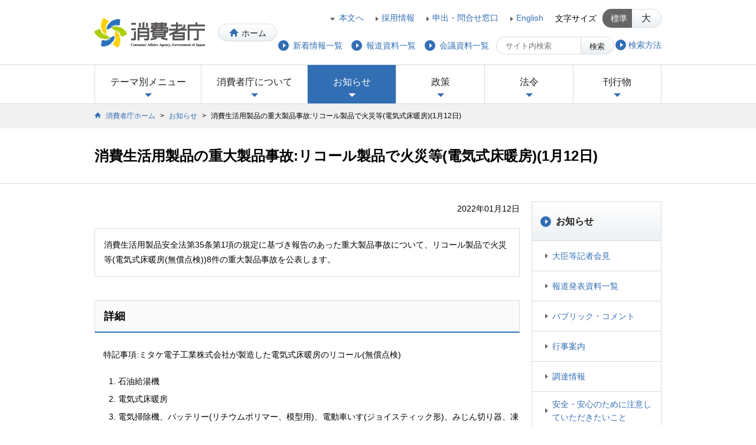

--- FILE ---
content_type: text/html
request_url: https://www.caa.go.jp/notice/entry/027234/
body_size: 12540
content:
<!DOCTYPE HTML>
<html lang="ja">
<head>
<meta charset="utf-8">
<title>消費生活用製品の重大製品事故:リコール製品で火災等(電気式床暖房)(1月12日) | 消費者庁</title>
<meta name="Keywords" content="">
<meta name="Description" content="">
<!--============================================== html_head -->
<meta name="viewport" content="width=device-width, initial-scale=1, minimum-scale=0.5, maximum-scale=2, user-scalable=yes">
<meta name="format-detection" content="telephone=no">
<link rel="icon" href="/favicon.ico">
<link rel="apple-touch-icon" href="/shared/img/webclip.png">
<link rel="apple-touch-icon-precomposed" href="/shared/img/webclip.png" />
<link rel="stylesheet" href="/shared/css/font-awesome.min.css">
<link rel="stylesheet" href="/shared/css/pc/import.css" media="print,screen and (min-width: 960px)">
<link rel="stylesheet" href="/shared/css/tab/import.css" media="screen and (min-width: 721px) and (max-width: 959px)">
<link rel="stylesheet" href="/shared/css/sp/import.css" media="only screen and (min-width: 0px) and (max-width: 720px)">
<script src="/shared/js/css_browser_selector.js"></script>
<script src="/shared/js/jquery.min.js"></script>
<script src="/shared/js/jquery.cookie.js"></script>
<script src="/shared/js/jquery.tile.min.js"></script>
<script src="/shared/js/common.js"></script>
<!--[if lt IE 9]>
<link rel="stylesheet" href="/shared/css/pc/import.css" media="all">
<link rel="stylesheet" href="/shared/css/pc/ie8.css" media="all">
<script src="/shared/js/html5.js"></script>
<script src="/shared/js/IE9.js"></script>
<![endif]-->

<!--============================================== /html_head -->
<link rel="stylesheet" href="/shared/css/print/notice_print.css" media="print">
</head>
<body id="action_archive_detail" class="gnav_news">
<div id="wrap">
<!--============================================== header -->
<noscript> 
	<div class="noscript">
		<p>当サイトではJavaScriptを使用しております。</p>
		<p>ご利用のブラウザ環境によっては、機能が一部限定される場合があります。<br>
			ブラウザの設定でJavaScriptを有効にしていただくことにより、より快適にご利用いただけます。</p>
	</div>
</noscript>
<header class="clearfix">
	<div id="header_logo">
		<a href="/" title="消費者庁">
			<img src="/shared/img/logo_header01.png" alt="消費者庁" />
		</a>
		<a href="/" class="btn btn_home" title="ホーム">ホーム</a>
	</div>
	<dl class="font_size pc_view">
		<dt>文字サイズ</dt>
		<dd class="btn active" data-fontsize="medium">標準</dd>
		<dd class="btn" data-fontsize="large">大</dd>
	</dl>
	<nav id="header_nav01">
		<ul>
			<li><a href="#contents" title="本文へ" class="anchor">本文へ</a></li>
			<li><a href="/about_us/recruitment/" title="採用情報">採用情報</a></li>
			<li><a href="/policies/application/inquiry/" title="申出・問合せ窓口">申出・問合せ窓口</a></li>
			<li><a href="/en/" title="English">English</a></li>
		</ul>
	</nav>
	<div id="btn_menu" class="sp_view">メニュー</div>
	<div id="header_search">
<!--
		<div id="btn_search" class="sp_view">検索</div>
		<div id="search_box">
			<form id="form0" target="_top" action="https://search.caa.go.jp/ja_all/search.x" method="get">
				<input type="text" name="q" value="" autocomplete="off" maxlength="1000" placeholder="サイト内検索" title="検索キーワード">
				<button type="submit" class="btn" title="検索ボタン"><i class="fafa-search"></i>検索</button>
				<input type="hidden" name="page" value="1">
				<input type="hidden" name="ie" value="utf8">
			</form>
		</div>
-->
		<div id="btn_search" class="sp_view">検索</div>
		<div id="search_box">
			<form id="form0" target="_top" action="/search/index.html" method="get">
				<input type="text" name="q" value="" autocomplete="off" maxlength="1000" placeholder="サイト内検索" title="検索キーワード">
				<button type="submit" class="btn" title="検索ボタン"><i class="fafa-search"></i>検索</button>
			</form>
			<ul>
				<li><a href="/notice-search/" title="検索方法"><span>検索方法</span></a></li>
			</ul>
	    </div>
	</div>
	<nav id="header_nav02">
		<ul>
			<li><a href="/notice/archive/" title="新着情報一覧"><span>新着情報一覧</span></a></li>
			<li><a href="/notice/release/" title="報道資料一覧"><span>報道資料一覧</span></a></li>
			<li><a href="/notice/conference/" title="会議資料一覧"><span>会議資料一覧</span></a></li>
		</ul>
	</nav>
</header>
<!--============================================== /header -->
<!--============================================== global_nav -->
<nav id="global_nav">
	<ul>
		<li id="gnav_theme"><a href="#" title="テーマ別メニュー">テーマ別メニュー<span class="icon"></span></a>
			<div class="gnav_mega">
            	
            	<div class="mega_menu">
					<h2>
                    <a href="/consumers/" title="消費者の方">
							<span class="icon_frame"><span class="icon"></span></span>
							<span class="category_ttl">消費者の方</span>
						</a>
					</h2>
	                
    	            
                	
					
        	        
            	    
                	<ul>
                		<li class="link_arrow01"><a href="/consumers/safety/" title="生命・身体の安全を確保する">生命・身体の安全を確保する</a></li>
                	
                	
            		
                	
					
        	        
            	    
                	
                		<li class="link_arrow01"><a href="/consumers/protect/" title="悪質商法などから身を守るために">悪質商法などから身を守るために</a></li>
                	
                	
            		
                	
					
        	        
            	    
                	
                		<li class="link_arrow01"><a href="/consumers/food_safety/" title="食品の安全や表示について知る">食品の安全や表示について知る</a></li>
                	
                	
            		
                	
					
        	        
            	    
                	
                		<li class="link_arrow01"><a href="/consumers/child_senior/" title="こども・高齢者の事故・被害を防ぐ">こども・高齢者の事故・被害を防ぐ</a></li>
                	
                	
            		
                	
					
        	        
            	    
                	
                		<li class="link_arrow01"><a href="/consumers/labeling/" title="表示に疑問を持ったら">表示に疑問を持ったら</a></li>
                	
                	
            		
                	
					
        	        
            	    
                	
                		<li class="link_arrow01"><a href="/consumers/consumer_oriented_management/" title="消費者志向経営について知る">消費者志向経営について知る</a></li>
                	</ul>
                	
            		
                	
					
        	        
            	    
                	<ul>
                		<li class="link_arrow01"><a href="/consumers/recovery/" title="契約のルールや被害回復の制度を知る">契約のルールや被害回復の制度を知る</a></li>
                	
                	
            		
                	
					
        	        
            	    
                	
                		<li class="link_arrow01"><a href="/consumers/education/" title="消費者教育について知る">消費者教育について知る</a></li>
                	
                	
            		
                	
					
        	        
            	    
                	
                		<li class="link_arrow01"><a href="/consumers/price/" title="物価の動向をチェックする">物価の動向をチェックする</a></li>
                	
                	
            		
                	</ul>
				</div>

        		
            	
				
            	<div class="mega_menu">
					<h2>
                    <a href="/business/" title="相談員・事業者の方">
							<span class="icon_frame"><span class="icon"></span></span>
							<span class="category_ttl">相談員・事業者の方</span>
						</a>
					</h2>
	                
    	            
                	
					
        	        
            	    
                	<ul>
                		<li class="link_arrow01"><a href="/business/labeling/" title="表示について知りたい">表示について知りたい</a></li>
                	
                	
            		
                	
					
        	        
            	    
                	
                		<li class="link_arrow01"><a href="/business/guidelines/" title="ガイドラインが見たい(公益通報、食品表示等)">ガイドラインが見たい(公益通報、食品表示等)</a></li>
                	
                	
            		
                	
					
        	        
            	    
                	
                		<li class="link_arrow01"><a href="/business/accident/" title="消費者事故・報告制度について知りたい">消費者事故・報告制度について知りたい</a></li>
                	
                	
            		
                	
					
        	        
            	    
                	
                		<li class="link_arrow01"><a href="/business/disposal/" title="行政処分の状況について知りたい">行政処分の状況について知りたい</a></li>
                	
                	
            		
                	
					
        	        
            	    
                	
                		<li class="link_arrow01"><a href="/business/law_and_system/" title="消費者庁の法律・制度について知りたい">消費者庁の法律・制度について知りたい</a></li>
                	
                	
            		
                	
					
        	        
            	    
                	
                		<li class="link_arrow01"><a href="/business/management/" title="健全な事業運営をしたい">健全な事業運営をしたい</a></li>
                	</ul>
                	
            		
                	
					
        	        
            	    
                	<ul>
                		<li class="link_arrow01"><a href="/business/law/" title="法律について知りたい">法律について知りたい</a></li>
                	
                	
            		
                	
					
        	        
            	    
                	
                		<li class="link_arrow01"><a href="/business/efforts/" title="消費者庁の取組について知りたい">消費者庁の取組について知りたい</a></li>
                	
                	
            		
                	
					
        	        
            	    
                	
                		<li class="link_arrow01"><a href="/business/tax/" title="消費税について知りたい">消費税について知りたい</a></li>
                	
                	
            		
                	</ul>
				</div>

        		
           		<div class="btn_close pc_view">
					<a href="" class="btn" title="閉じる">閉じる</a>
				</div> 
            </div>
		</li>
		
		<li id="gnav_about">
        	<a href="/about_us/" title="消費者庁について">消費者庁について<span class="icon"></span></a>
			<div class="gnav_mega">
				<div class="mega_menu">
					<h2>
						<a href="/about_us/" title="消費者庁について">
							<span class="icon_frame"><span class="icon"></span></span>
							<span class="category_ttl">消費者庁について</span>
						</a>
					</h2>
					
					<ul>
					
					
						<li><span><a href="/about_us/about/" title="消費者庁の概要">消費者庁の概要</a></span>
						
                        
						
						
							<ul>
								<li class="link_arrow01"><a href="/about_us/about/main_function/" title="消費者庁の主な仕事">消費者庁の主な仕事</a></li>
							
						
						
						
							
								<li class="link_arrow01"><a href="/about_us/about/contact/" title="消費者からの問合せ窓口">消費者からの問合せ窓口</a></li>
							
						
						
						
							
								<li class="link_arrow01"><a href="/about_us/about/access/" title="所在地情報">所在地情報</a></li>
							
						
						
						
							
								<li class="link_arrow01"><a href="/about_us/about/mission/" title="消費者庁の使命">消費者庁の使命</a></li>
							
						
						
						
							
								<li class="link_arrow01"><a href="/about_us/about/caa_pamphlet/" title="消費者庁パンフレット">消費者庁パンフレット</a></li>
							
						
						
						
							
								<li class="link_arrow01"><a href="/about_us/about/ago/" title="消費者庁発足以前の情報・発足経緯 (旧国民生活局・消費者行政推進会議)">消費者庁発足以前の情報・発足経緯 (旧国民生活局・消費者行政推進会議)</a></li>
							
						
						
						
							
								<li class="link_arrow01"><a href="/about_us/about/plans_and_status/" title="計画等について">計画等について</a></li>
							
						
						
						
							
								<li class="link_arrow01"><a href="/about_us/about/symbol/" title="シンボルマークについて">シンボルマークについて</a></li>
							
						
						
						
							
								<li class="link_arrow01"><a href="/about_us/about/commemorative/" title="消費者庁設立15周年誌">消費者庁設立15周年誌</a></li>
							</ul>
						
		                
						</li>
					
					
					
					
					
						<li><span><a href="/about_us/minister/" title="大臣・副大臣・大臣政務官">大臣・副大臣・大臣政務官</a></span>
						
						</li>
					
					
					
					
					
						<li><span><a href="/about_us/organization/" title="組織">組織</a></span>
						
                        
						
						
							<ul>
								<li class="link_arrow01"><a href="/about_us/organization/organization_chart/" title="組織図等">組織図等</a></li>
							
						
						
						
							
								<li class="link_arrow01"><a href="/about_us/organization/executives/" title="幹部名簿">幹部名簿</a></li>
							</ul>
						
		                
						</li>
					
					
					
					
					
						<li><span><a href="/about_us/agency/" title="関連組織・所管の法人">関連組織・所管の法人</a></span>
						
						</li>
					
					
					
					
					
						<li><span><a href="/about_us/recruitment/" title="採用情報">採用情報</a></span>
						
						</li>
					</ul>
					
				</div>
				<div class="btn_close pc_view">
					<a href="" class="btn" title="閉じる">閉じる</a>
				</div> 
			</div>
		</li>
		
		
		<li id="gnav_news">
	        <a href="/notice/" title="お知らせ">お知らせ<span class="icon"></span></a>
			<div class="gnav_mega">
				<div class="mega_menu">
					<h2>
						<a href="/notice/" title="お知らせ">
							<span class="icon_frame"><span class="icon"></span></span>
							<span class="category_ttl">お知らせ</span>
						</a>
					</h2>
					
					<ul>
					
					
						<li><span><a href="/notice/statement/" title="大臣等記者会見">大臣等記者会見</a></span>
						
						</li>
					
					
					
					
					
						<li><span><a href="/notice/release/" title="報道発表資料一覧">報道発表資料一覧</a></span>
						
						</li>
					
					
					
					
					
						<li><span><a href="/notice/consultation/" title="パブリック・コメント">パブリック・コメント</a></span>
						
						</li>
					
					
					
					
					
						<li><span><a href="/notice/event/" title="行事案内">行事案内</a></span>
						
						</li>
					
					
					
					
					
						<li><span><a href="/notice/procurement/" title="調達情報">調達情報</a></span>
						
						</li>
					
					
					
					
					
						<li><span><a href="/notice/caution/" title="安全・安心のために注意していただきたいこと">安全・安心のために注意していただきたいこと</a></span>
						
						</li>
					
					
					
					
					
						<li><span><a href="/notice/archive/" title="新着情報一覧">新着情報一覧</a></span>
						
						</li>
					
					
					
					
					
						<li><span><a href="/notice/conference/" title="会議・研究会等一覧">会議・研究会等一覧</a></span>
						
						</li>
					
					
					
					
					
						<li><span><a href="/notice/enforcement/" title="執行状況一覧">執行状況一覧</a></span>
						
						</li>
					
					
					
					
					
						<li><span><a href="/notice/gov_online/" title="政府広報">政府広報</a></span>
						
						</li>
					
					
					
					
					
						<li><span><a href="/notice/other/" title="その他">その他</a></span>
						
						</li>
					</ul>
					
				</div>
				<div class="btn_close pc_view">
					<a href="" class="btn" title="閉じる">閉じる</a>
				</div> 
			</div>
		</li>
		
		
		<li id="gnav_policy">
        	<a href="/policies/" title="政策">政策<span class="icon"></span></a>
			<div class="gnav_mega">
				<div class="mega_menu">
					<h2>
						<a href="/policies/" title="政策">
							<span class="icon_frame"><span class="icon"></span></span>
							<span class="category_ttl">政策</span>
						</a>
					</h2>
                	<ul>
                	
                    
					
                    
                    	<li><span><a href="/policies/policy/" title="政策一覧(消費者庁のしごと)">政策一覧(消費者庁のしごと)</a></span>
							<ul>
                            	
                            	
                            	<li class="link_arrow01"><a href="/policies/policy/consumer_policy/" title="消費者政策">消費者政策</a></li>
                        		
                        		
                            	
                            	<li class="link_arrow01"><a href="/policies/policy/consumer_system/" title="消費者制度">消費者制度</a></li>
                        		
                        		
                            	
                            	<li class="link_arrow01"><a href="/policies/policy/consumer_education/" title="消費者教育推進">消費者教育推進</a></li>
                        		
                        		
                            	
                            	<li class="link_arrow01"><a href="/policies/policy/local_cooperation/" title="地方協力">地方協力</a></li>
                        		
                        		
                            	
                            	<li class="link_arrow01"><a href="/policies/policy/consumer_safety/" title="消費者安全">消費者安全</a></li>
                        		
                        		
                            	
                            	<li class="link_arrow01"><a href="/policies/policy/standards_evaluation/" title="食品衛生基準審査">食品衛生基準審査</a></li>
                        		
                        		
                            	
                            	<li class="link_arrow01"><a href="/policies/policy/consumer_transaction/" title="取引対策">取引対策</a></li>
                        		
                        		
                            	
                            	<li class="link_arrow01"><a href="/policies/policy/representation/" title="表示対策">表示対策</a></li>
                        		
                        		
                            	
                            	<li class="link_arrow01"><a href="/policies/policy/food_labeling/" title="食品表示">食品表示</a></li>
                        		
                        		
                            	
                            	<li class="link_arrow01"><a href="/policies/policy/consumer_research/" title="調査研究・国際的取組">調査研究・国際的取組</a></li>
                        		
                        		
                            	
                            	<li class="link_arrow01"><a href="/policies/policy/consumer_partnerships/" title="公益通報・事業者連携・物価">公益通報・事業者連携・物価</a></li>
                        		
                        		
                            </ul>
						</li>
                	
    	            
                    
					
                    
            	    	<li><span><a href="/policies/future/" title="新未来創造戦略本部">新未来創造戦略本部</a></span>
						
                    	</li>
                    
    	            
                    
					
                    
            	    	<li><span><a href="/policies/council/" title="審議会・研究会">審議会・研究会</a></span>
						
                    	</li>
                    
    	            
                    
					
                    
            	    	<li><span><a href="/policies/budget/" title="予算・決算・税制改正・機構定員">予算・決算・税制改正・機構定員</a></span>
						
                    	</li>
                    
    	            
                    
					
                    
            	    	<li><span><a href="/policies/application/" title="申請・届出等">申請・届出等</a></span>
						
                    	</li>
                    
    	            
                    
					
                    
            	    	<li><span><a href="/policies/evaluation/" title="政策評価">政策評価</a></span>
						
                    	</li>
                    
    	            
                    
					
                    
            	    	<li><span><a href="/policies/disclosure/" title="公文書管理・情報公開・個人情報保護">公文書管理・情報公開・個人情報保護</a></span>
						
                    	</li>
                    
    	            
                    
					
                    
            	    	<li><span><a href="/policies/sience/" title="科学研究">科学研究</a></span>
						
                    	</li>
                    
    	            
        	        </ul>
				</div>
				<div class="btn_close pc_view">
					<a href="" class="btn" title="閉じる">閉じる</a>
				</div> 
			</div>
		</li>
		
		
		<li id="gnav_laws">
	        <a href="/law/" title="法令">法令<span class="icon"></span></a>
			<div class="gnav_mega">
				<div class="mega_menu">
					<h2>
						<a href="/law/" title="法令">
							<span class="icon_frame"><span class="icon"></span></span>
							<span class="category_ttl">法令</span>
						</a>
					</h2>
					
					<ul>
					
					
						<li><span><a href="/law/laws/" title="所管の法令等">所管の法令等</a></span>
						
						</li>
					
					
					
					
					
						<li><span><a href="/law/bills/" title="国会提出法案">国会提出法案</a></span>
						
						</li>
					
					
					
					
					
						<li><span><a href="/law/nal/" title="法令適用事前確認手続">法令適用事前確認手続</a></span>
						
						</li>
					
					
					
					
					
						<li><span><a href="/law/grayzone/" title="グレーゾーン解消制度">グレーゾーン解消制度</a></span>
						
						</li>
					</ul>
					
				</div>
				<div class="btn_close pc_view">
					<a href="" class="btn" title="閉じる">閉じる</a>
				</div> 
			</div>
		</li>
    	
		
		<li id="gnav_publication">
        <a href="/publication/" title="刊行物">刊行物<span class="icon"></span></a>
			<div class="gnav_mega">
				<div class="mega_menu">
					<h2>
						<a href="/publication/" title="刊行物">
							<span class="icon_frame"><span class="icon"></span></span>
							<span class="category_ttl">刊行物</span>
						</a>
					</h2>
					
					<ul>
					
					
						<li><span><a href="/publication/annual_reports/" title="白書・年次報告書等">白書・年次報告書等</a></span>
						
						</li>
					
					
					
					
					
						<li><span><a href="/publication/statistics/" title="統計等">統計等</a></span>
						
						</li>
					
					
					
					
					
						<li><span><a href="/publication/pamphlet/" title="出版物・パンフレット等">出版物・パンフレット等</a></span>
						
						</li>
					
					
					
					
					
						<li><span><a href="/publication/information_magazine/" title="地方自治体向け情報発信">地方自治体向け情報発信</a></span>
						
						</li>
					</ul>
					
				</div>
				<div class="btn_close pc_view">
					<a href="" class="btn" title="閉じる">閉じる</a>
				</div> 
			</div>
		</li>
    
	</ul>
	<div class="btn_close sp_view">
		<span class="btn">閉じる</span>
	</div>
</nav>

<!--============================================== /global_nav -->
<nav id="topic_path">
<ol class="clearfix">
<li><a href="/" title="消費者庁ホーム">消費者庁ホーム</a>&nbsp;&gt;&nbsp;</li>
<li><a href="/notice/" title="お知らせ">お知らせ</a>&nbsp;&gt;&nbsp;</li>
<li>消費生活用製品の重大製品事故:リコール製品で火災等(電気式床暖房)(1月12日)</li>
</ol>
</nav>
<!-- contents Start -->
<article id="contents">
<div class="contents_ttl">
<h1>消費生活用製品の重大製品事故:リコール製品で火災等(電気式床暖房)(1月12日)</h1>
</div>
<div id="contents_inner" class="clearfix">
<!-- main Start -->
<div id="main">
<!-- 公表日 -->
<p class="al_right">2022年01月12日</p>
<!-- 担当 -->
<p class="al_right pb20"></p>
<section class="block bdr pt15 pb15 pl15 pr15" id="block_excerpt">
<p class="ml0">消費生活用製品安全法第35条第1項の規定に基づき報告のあった重大製品事故について、リコール製品で火災等(電気式床暖房(無償点検))8件の重大製品事故を公表します。</p>
</section>
<section class="block" id="block_detail">
<h2 class="ttl02">詳細</h2>
<p>特記事項:ミタケ電子工業株式会社が製造した電気式床暖房のリコール(無償点検)</p>
<ol class="list_number01">
<li>石油給湯機</li>
<li>電気式床暖房</li>
<li>電気掃除機、バッテリー(リチウムポリマー、模型用)、電動車いす(ジョイスティック形)、みじん切り器、凍結防止用ヒーター(水道用)、折りたたみ自転車</li>
</ol>
</section>
<section class="block" id="block_file">
<h2 class="ttl02">公表資料</h2>
<ul class="ml25 mt5">
<li class="link_pdf"><a href="/notice/assets/consumer_safety_cms202_220112_01.pdf "target="_blank" title="消費生活用製品の重大製品事故:リコール製品で火災等(電気式床暖房)(1月12日)[PDF:295.4 KB]">消費生活用製品の重大製品事故:リコール製品で火災等(電気式床暖房)(1月12日)[PDF:295.4 KB]</a>
<span class="hide">https://www.caa.go.jp/notice/assets/consumer_safety_cms202_220112_01.pdf</span></li>
</ul>
</section>
<div class="al_right mb60" id="block_printbtn">
<a href="#" class="btn" onclick="window.print(); return false;"><span class="btn_inner">このページを印刷する</span></a>
</div>
</div>
<!-- // main End -->
<!-- side Start -->
<aside id="side">
<!--============================================== localnavi -->
<nav id="side_nav">
<h2 class="consumers_index"><a href="/notice/" title="お知らせ">お知らせ</a></h2>
	<!-- marsfinderoff: index -->
	<ul>
    
	
    <li class="notice_statement_index">
			
			<a href="/notice/statement/" title="大臣等記者会見">大臣等記者会見</a>
			
    	</li>
    
	
    <li class="notice_release_index">
			
			<a href="/notice/release/" title="報道発表資料一覧">報道発表資料一覧</a>
			
    	</li>
    
	
    <li class="notice_consultation_index">
			
			<a href="/notice/consultation/" title="パブリック・コメント">パブリック・コメント</a>
			
    	</li>
    
	
    <li class="notice_event_index">
			
			<a href="/notice/event/" title="行事案内">行事案内</a>
			
    	</li>
    
	
    <li class="notice_procurement_index">
			
			<a href="/notice/procurement/" title="調達情報">調達情報</a>
			
    	</li>
    
	
    <li class="notice_caution_index">
			
			<a href="/notice/caution/" title="安全・安心のために注意していただきたいこと">安全・安心のために注意していただきたいこと</a>
			
    	</li>
    
	
    <li class="notice_archive_index">
			
			<a href="/notice/archive/" title="新着情報一覧">新着情報一覧</a>
			
    	</li>
    
	
    <li class="notice_conference_index">
			
			<a href="/notice/conference/" title="会議・研究会等一覧">会議・研究会等一覧</a>
			
    	</li>
    
	
    <li class="notice_enforcement_index">
			
			<a href="/notice/enforcement/" title="執行状況一覧">執行状況一覧</a>
			
    	</li>
    
	
    <li class="notice_gov_online_index">
			
			<a href="/notice/gov_online/" title="政府広報">政府広報</a>
			
    	</li>
    
	
    <li class="notice_other_index">
			
			<a href="/notice/other/" title="その他">その他</a>
			
    	</li>
	</ul>
	<!-- marsfinderon: index -->
</nav>

<!--============================================== /localnavis -->
</aside>
<!-- // side End -->
</div>
<!-- // contents_inner End -->
<!--============================================== noticed_content -->
<article id="noticed_content" class="clearfix pb0">
	<h2 class="mb0 bdr1"><span class="icon"></span>注目情報・キーワード</h2>
		<nav class="archive_page_box mt10 mb10 ml10 mr10">
			<ul class="clearfix">
        	
            <li><a class="link_arrow01" href="https://www.caa.go.jp/policies/policy/food_labeling/foods_with_function_claims#m01" title="機能性表示食品に関する情報">機能性表示食品</a></li>
			



            <li><a class="link_arrow01" href="https://www.caa.go.jp/policies/policy/food_labeling/foods_with_function_claims/search" title="機能性表示食品の届出情報を御確認いただけます">機能性表示食品の届出情報検索</a></li>
			



            <li><a class="link_arrow01" href="/policies/policy/consumer_policy/donation_solicitation/" title="法人等による寄附の不当な勧誘の防止等に関する法律">不当寄附勧誘防止法</a></li>
			



            <li><a class="link_arrow01" href="https://www.caa.go.jp/disaster/#disaster202401" title="災害関連情報、相談窓口等">令和6年能登半島地震</a></li>
			



            <li><a class="link_arrow01" href="https://www.caa.go.jp/policies/policy/consumer_partnerships/price_measures/" title="物価について考える">物価対策</a></li>
			



            <li><a class="link_arrow01" href="/policies/policy/consumer_partnerships/whisleblower_protection_system/" title="公益通報者保護法と制度の概要など">公益通報者保護制度</a></li>
			



            <li><a class="link_arrow01" href="https://www.caa.go.jp/policies/policy/consumer_transaction/digital_platform/" title="取引デジタルプラットフォーム">デジタルプラットフォーム</a></li>
			



            <li><a class="link_arrow01" href="https://www.caa.go.jp/policies/policy/food_labeling/food_labeling_recall" title="食品表示リコール情報及び違反情報サイト">食品表示リコール情報サイト</a></li>
			



            <li><a class="link_arrow01" href="/policies/policy/consumer_policy/information/food_loss/" title="[食品ロス削減]食べもののムダをなくそうプロジェクト">食品ロス削減</a></li>
			



            <li><a class="link_arrow01" href="/policies/policy/local_cooperation/system_improvement/network/" title="消費者安全確保地域協議会(見守りネットワーク)">見守りネットワーク</a></li>
			



            <li><a class="link_arrow01" href="/policies/policy/consumer_safety/product_safety_pledge" title="製品安全誓約(日本国)">製品安全誓約</a></li>
			



            <li><a class="link_arrow01" href="https://www.caa.go.jp/policies/policy/standards_evaluation/appliance/positive_list_new" title="食品用器具・容器包装のポジティブリスト制度について">食品用器具・容器包装ポジティブリスト</a></li>
			



            <li><a class="link_arrow01" href="/policies/policy/consumer_system/consumer_contract_act/" title="消費者契約法(消費者制度)">消費者契約法</a></li>
			



            <li><a class="link_arrow01" href="/notice/enforcement/" title="執行状況(行政処分)">法執行</a></li>
			



            <li><a class="link_arrow01" href="/policies/policy/consumer_transaction/specified_commercial_transactions/" title="特定商取引法。条文、特定商取引法ガイド、被疑情報提供フォーム等">特定商取引法</a></li>
			



            <li><a class="link_arrow01" href="/policies/policy/representation/fair_labeling" title="景品表示法関係法令、パンフレット他">景品表示法</a></li>
			



            <li><a class="link_arrow01" href="/policies/policy/food_labeling/" title="食品表示法に関するお問い合わせを受け付けています。">食品表示</a></li>
			



            <li><a class="link_arrow01" href="https://www.caa.go.jp/policies/policy/consumer_research/white_paper/#white_paper_2025" title="令和7年版消費者白書">消費者白書</a></li>
			



            <li><a class="link_arrow01" href="/consumers/consumer_oriented_management/" title="消費者志向経営について知る">消費者志向経営</a></li>
			



            <li><a class="link_arrow01" href="https://www.caa.go.jp/policies/policy/consumer_education/" title="消費者教育、普及啓発等">消費者教育推進</a></li>
			



            <li><a class="link_arrow01" href="https://www.caa.go.jp/policies/policy/consumer_education/public_awareness/gekkan/2025/" title="令和7年度消費者月間">消費者月間</a></li>
			



            <li><a class="link_arrow01" href="https://www.caa.go.jp/policies/council/csic/" title="生命・身体の消費者事故等の調査に取り組みます">消費者安全調査委員会</a></li>
			
			</ul>
		</nav>
</article>



<!--============================================== /noticed_content -->
<!--============================================== related_sites -->
<article id="related_sites">
	
	<h2><span class="icon icon_link"></span>関連サイト</h2>
	
	<ul class="clearfix">

		<li>
			<a href="https://www.recall.caa.go.jp/" target="_blank" title="消費者庁リコール情報サイト(回収・無償修理等)(別ウィンドウで開く)">
				<img src="/assets_c/2021/10/bnr_recall-thumb-130x73-69794.jpg" alt="(Banner)消費者庁リコール情報サイト(回収・無償修理等)">
            <p class="link_window">消費者庁リコール情報サイト(回収・無償修理等)</p>
			</a>
		</li>



		<li>
			<a href="https://www.kportal.caa.go.jp/" target="_blank" title="消費者教育ポータルサイト(教材・取組・講座検索)(別ウィンドウで開く)">
				<img src="/assets_c/2022/03/kportal_202203-thumb-130x74-71703.png" alt="(Banner)消費者教育ポータルサイト(教材・取組・講座検索)">
            <p class="link_window">消費者教育ポータルサイト(教材・取組・講座検索)</p>
			</a>
		</li>



		<li>
			<a href="https://www.ethical.caa.go.jp/" target="_blank" title="エシカル消費特設サイト(別ウィンドウで開く)">
				<img src="/assets_c/2021/07/ethical_bnr-thumb-130x73-67720.png" alt="(Banner)エシカル消費特設サイト">
            <p class="link_window">エシカル消費特設サイト</p>
			</a>
		</li>



		<li>
			<a href="https://www.no-foodloss.caa.go.jp/index.html" target="_blank" title="めざせ!食品ロス・ゼロ(別ウィンドウで開く)">
				<img src="/assets_c/2021/07/no-foodloss_bnr-thumb-131x74-67719.png" alt="(Banner)めざせ!食品ロス・ゼロ">
            <p class="link_window">めざせ!食品ロス・ゼロ</p>
			</a>
		</li>



		<li>
			<a href="https://www.no-trouble.caa.go.jp/" target="_blank" title="特定商取引法ガイド(別ウィンドウで開く)">
				<img src="/assets_c/2019/03/bnr_law_guide_2-thumb-130x74-49919.png" alt="(Banner)特定商取引法ガイド">
            <p class="link_window">特定商取引法ガイド</p>
			</a>
		</li>



		<li>
			<a href="https://www.jikojoho.caa.go.jp/ai-national/" target="_blank" title="事故情報データバンクシステム(別ウィンドウで開く)">
				<img src="/assets_c/2021/10/bnr_databank-thumb-130x73-69793.jpg" alt="(Banner)事故情報データバンクシステム">
            <p class="link_window">事故情報データバンクシステム</p>
			</a>
		</li>



		<li>
			<a href="https://www.food-safety.caa.go.jp/" target="_blank" title="食品安全総合情報サイト(別ウィンドウで開く)">
				<img src="/assets_c/2022/06/food-safety_bn_130x74-thumb-130x74-73410.png" alt="(Banner)食品安全総合情報サイト">
            <p class="link_window">食品安全総合情報サイト</p>
			</a>
		</li>



		<li>
			<a href="https://www.kokusen.go.jp/" target="_blank" title="国民生活センター(別ウィンドウで開く)">
				<img src="/assets_c/2019/03/bnr_consumer_center-thumb-130x74-49920.png" alt="(Banner)国民生活センター">
            <p class="link_window">国民生活センター</p>
			</a>
		</li>



		<li>
			<a href="https://www.faq.kokusen.go.jp/?site_domain=default" target="_blank" title="国民生活センター(消費者トラブルFAQ)(別ウィンドウで開く)">
				<img src="/assets_c/2023/07/faq_bn_130x74-thumb-130x73-79503.png" alt="(Banner)国民生活センター(消費者トラブルFAQ)">
            <p class="link_window">国民生活センター(消費者トラブルFAQ)</p>
			</a>
		</li>



		<li>
			<a href="https://www.cao.go.jp/consumer/" target="_blank" title="消費者委員会(別ウィンドウで開く)">
				<img src="/assets_c/2019/03/bnr_consumercommission-thumb-130x74-49921.jpg" alt="(Banner)消費者委員会">
            <p class="link_window">消費者委員会</p>
			</a>
		</li>



		<li>
			<a href="https://cocolis.caa.go.jp/" title="COCoLiS(消費者団体訴訟制度)ポータルサイト">
				<img src="/assets_c/2024/04/banner1_cocolis_01-thumb-130x99-90389.png" alt="(Banner)COCoLiS(消費者団体訴訟制度)ポータルサイト">
            <p class="link_arrow01">COCoLiS(消費者団体訴訟制度)ポータルサイト</p>
			</a>
		</li>

	</ul>
</article>


<!--============================================== /related_sites -->
<!--============================================== pagetop -->
<div class="btn_pagetop">
	<a href="#" class="btn" title="ページの先頭へ"><span class="btn_inner">ページの先頭へ</span></a>
</div>
<!--============================================== /pagetop -->
</article>
<!-- // contents End -->
<!--============================================== footer -->
<footer>
	<nav id="footer_nav01">
		<h2><span class="icon"></span>テーマから探す</h2>
		<ul class="clearfix">
        
		<li><span><a href="/consumers/" title="消費者の方">消費者の方</a></span>
				<ul>
                
                
				
					<li class="link_arrow01"><a href="/consumers/safety/" title="生命・身体の安全を確保する">生命・身体の安全を確保する</a></li>
                
                
				
					<li class="link_arrow01"><a href="/consumers/protect/" title="悪質商法などから身を守るために">悪質商法などから身を守るために</a></li>
                
                
				
					<li class="link_arrow01"><a href="/consumers/food_safety/" title="食品の安全や表示について知る">食品の安全や表示について知る</a></li>
                
                
				
					<li class="link_arrow01"><a href="/consumers/child_senior/" title="こども・高齢者の事故・被害を防ぐ">こども・高齢者の事故・被害を防ぐ</a></li>
                
                
				
					<li class="link_arrow01"><a href="/consumers/labeling/" title="表示に疑問を持ったら">表示に疑問を持ったら</a></li>
                
                
				
					<li class="link_arrow01"><a href="/consumers/consumer_oriented_management/" title="消費者志向経営について知る">消費者志向経営について知る</a></li>
                
                
				
					<li class="link_arrow01"><a href="/consumers/recovery/" title="契約のルールや被害回復の制度を知る">契約のルールや被害回復の制度を知る</a></li>
                
                
				
					<li class="link_arrow01"><a href="/consumers/education/" title="消費者教育について知る">消費者教育について知る</a></li>
                
                
				
					<li class="link_arrow01"><a href="/consumers/price/" title="物価の動向をチェックする">物価の動向をチェックする</a></li>
                
				</ul>
			</li>
        
        
		<li><span><a href="/business/" title="相談員・事業者の方">相談員・事業者の方</a></span>
				<ul>
                
                
				
					<li class="link_arrow01"><a href="/business/labeling/" title="表示について知りたい">表示について知りたい</a></li>
                
                
				
					<li class="link_arrow01"><a href="/business/guidelines/" title="ガイドラインが見たい(公益通報、食品表示等)">ガイドラインが見たい(公益通報、食品表示等)</a></li>
                
                
				
					<li class="link_arrow01"><a href="/business/accident/" title="消費者事故・報告制度について知りたい">消費者事故・報告制度について知りたい</a></li>
                
                
				
					<li class="link_arrow01"><a href="/business/disposal/" title="行政処分の状況について知りたい">行政処分の状況について知りたい</a></li>
                
                
				
					<li class="link_arrow01"><a href="/business/law_and_system/" title="消費者庁の法律・制度について知りたい">消費者庁の法律・制度について知りたい</a></li>
                
                
				
					<li class="link_arrow01"><a href="/business/management/" title="健全な事業運営をしたい">健全な事業運営をしたい</a></li>
                
                
				
					<li class="link_arrow01"><a href="/business/law/" title="法律について知りたい">法律について知りたい</a></li>
                
                
				
					<li class="link_arrow01"><a href="/business/efforts/" title="消費者庁の取組について知りたい">消費者庁の取組について知りたい</a></li>
                
                
				
					<li class="link_arrow01"><a href="/business/tax/" title="消費税について知りたい">消費税について知りたい</a></li>
                
				</ul>
			</li>
        
		</ul>

		<h2><span class="icon"></span>コンテンツ一覧</h2>
		<ul class="clearfix">
        	
			<li><span><a href="/about_us/" title="消費者庁について">消費者庁について</a></span>
				<ul>
                
                
				
					<li class="link_arrow01"><a href="/about_us/about/" title="消費者庁の概要">消費者庁の概要</a></li>
                
                
				
					<li class="link_arrow01"><a href="/about_us/minister/" title="大臣・副大臣・大臣政務官">大臣・副大臣・大臣政務官</a></li>
                
                
				
					<li class="link_arrow01"><a href="/about_us/organization/" title="組織">組織</a></li>
                
                
				
					<li class="link_arrow01"><a href="/about_us/agency/" title="関連組織・所管の法人">関連組織・所管の法人</a></li>
                
                
				
					<li class="link_arrow01"><a href="/about_us/recruitment/" title="採用情報">採用情報</a></li>
                
				</ul>
			</li>
			
        	
			<li><span><a href="/notice/" title="お知らせ">お知らせ</a></span>
				<ul>
                
                
				
					<li class="link_arrow01"><a href="/notice/statement/" title="大臣等記者会見">大臣等記者会見</a></li>
                
                
				
					<li class="link_arrow01"><a href="/notice/release/" title="報道発表資料一覧">報道発表資料一覧</a></li>
                
                
				
					<li class="link_arrow01"><a href="/notice/consultation/" title="パブリック・コメント">パブリック・コメント</a></li>
                
                
				
					<li class="link_arrow01"><a href="/notice/event/" title="行事案内">行事案内</a></li>
                
                
				
					<li class="link_arrow01"><a href="/notice/procurement/" title="調達情報">調達情報</a></li>
                
                
				
					<li class="link_arrow01"><a href="/notice/caution/" title="安全・安心のために注意していただきたいこと">安全・安心のために注意していただきたいこと</a></li>
                
                
				
					<li class="link_arrow01"><a href="/notice/archive/" title="新着情報一覧">新着情報一覧</a></li>
                
                
				
					<li class="link_arrow01"><a href="/notice/conference/" title="会議・研究会等一覧">会議・研究会等一覧</a></li>
                
                
				
					<li class="link_arrow01"><a href="/notice/enforcement/" title="執行状況一覧">執行状況一覧</a></li>
                
                
				
					<li class="link_arrow01"><a href="/notice/gov_online/" title="政府広報">政府広報</a></li>
                
                
				
					<li class="link_arrow01"><a href="/notice/other/" title="その他">その他</a></li>
                
				</ul>
			</li>
			
        	
			<li><span><a href="/policies/" title="政策">政策</a></span>
				<ul>
                
                
				
					<li class="link_arrow01"><a href="/policies/policy/" title="政策一覧(消費者庁のしごと)">政策一覧(消費者庁のしごと)</a></li>
                
                
				
					<li class="link_arrow01"><a href="/policies/future/" title="新未来創造戦略本部">新未来創造戦略本部</a></li>
                
                
				
					<li class="link_arrow01"><a href="/policies/council/" title="審議会・研究会">審議会・研究会</a></li>
                
                
				
					<li class="link_arrow01"><a href="/policies/budget/" title="予算・決算・税制改正・機構定員">予算・決算・税制改正・機構定員</a></li>
                
                
				
					<li class="link_arrow01"><a href="/policies/application/" title="申請・届出等">申請・届出等</a></li>
                
                
				
					<li class="link_arrow01"><a href="/policies/evaluation/" title="政策評価">政策評価</a></li>
                
                
				
					<li class="link_arrow01"><a href="/policies/disclosure/" title="公文書管理・情報公開・個人情報保護">公文書管理・情報公開・個人情報保護</a></li>
                
                
				
					<li class="link_arrow01"><a href="/policies/sience/" title="科学研究">科学研究</a></li>
                
				</ul>
			</li>
			
        	
			<li><span><a href="/law/" title="法令">法令</a></span>
				<ul>
                
                
				
					<li class="link_arrow01"><a href="/law/laws/" title="所管の法令等">所管の法令等</a></li>
                
                
				
					<li class="link_arrow01"><a href="/law/bills/" title="国会提出法案">国会提出法案</a></li>
                
                
				
					<li class="link_arrow01"><a href="/law/nal/" title="法令適用事前確認手続">法令適用事前確認手続</a></li>
                
                
				
					<li class="link_arrow01"><a href="/law/grayzone/" title="グレーゾーン解消制度">グレーゾーン解消制度</a></li>
                
				</ul>
			</li>
			
        	
			<li><span><a href="/publication/" title="刊行物">刊行物</a></span>
				<ul>
                
                
				
					<li class="link_arrow01"><a href="/publication/annual_reports/" title="白書・年次報告書等">白書・年次報告書等</a></li>
                
                
				
					<li class="link_arrow01"><a href="/publication/statistics/" title="統計等">統計等</a></li>
                
                
				
					<li class="link_arrow01"><a href="/publication/pamphlet/" title="出版物・パンフレット等">出版物・パンフレット等</a></li>
                
                
				
					<li class="link_arrow01"><a href="/publication/information_magazine/" title="地方自治体向け情報発信">地方自治体向け情報発信</a></li>
                
				</ul>
			</li>
			
		</ul>
	</nav>
	<div id="footer_inner01" class="clearfix">
		<nav id="footer_nav02">
			<ul>
				<li><a href="/link/" title="関連リンク">関連リンク</a></li>
				<li><a href="/sitemap/" title="サイトマップ">サイトマップ</a></li>
				<li><a href="/privacy_policy/" title="プライバシーポリシー">プライバシーポリシー</a></li>
				<li><a href="/webaccessibility/" title="ウェブアクセシビリティについて">ウェブアクセシビリティについて</a></li>
				<li><a href="/terms_of_use/" title="利用規約・リンク・著作権等">利用規約・リンク・著作権等</a></li>
				<li><a href="/contact/" title="本ウェブサイトについてのご意見・ご感想はこちらまで">本ウェブサイトについてのご意見・ご感想はこちらまで</a></li>
			</ul>
		</nav>
		<!--<p><a href="/socialmedia_guideline/twitter/" title="消費者庁 Twitter"><i class="fa fa-twitter fa-twitter-color"></i>消費者庁 Twitter</a>
		<p><a href="/socialmedia_guideline/facebook/" title="消費者庁 Facebook"><i class="fa fa-facebook-official fa-facebook-color"></i>消費者庁 Facebook</a></p>
		<p><a href="/socialmedia_guideline/" title="消費者庁ソーシャルメディア運用方針">消費者庁ソーシャルメディア運用方針</a></p> -->
		<p><span class="link_arrow01"><a href="/socialmedia_guideline/" title="消費者庁ソーシャルメディア運用方針">消費者庁ソーシャルメディア運用方針</a></span></p>
		<p><a href="/socialmedia_guideline/#account" title="消費者庁ソーシャルメディア">消費者庁ソーシャルメディア</a></p>
	</div>
	<div id="footer_inner02">
		<div class="clearfix">
			<address>〒100-8958&nbsp;<br class="sp_view">東京都千代田区霞が関3-1-1&nbsp;中央合同庁舎第4号館<br class="sp_view">(<a href="/about_us/about/access/" title="地図">地図</a>)<br>
				電話番号:03-3507-8800(代表)&emsp;<br class="sp_view">法人番号:5000012010024</address>
			<p><small>Copyright &copy; Consumer Affairs Agency, Government of Japan. All Rights Reserved.</small></p>
		</div>
	</div>
</footer>
<!-- User Insight PCDF Code Start :  -->
<script type="text/javascript">
var _uic = _uic ||{}; var _uih = _uih ||{};_uih['id'] = 56702;
_uih['lg_id'] = '';
_uih['fb_id'] = '';
_uih['tw_id'] = '';
_uih['uigr_1'] = ''; _uih['uigr_2'] = ''; _uih['uigr_3'] = ''; _uih['uigr_4'] = ''; _uih['uigr_5'] = '';
_uih['uigr_6'] = ''; _uih['uigr_7'] = ''; _uih['uigr_8'] = ''; _uih['uigr_9'] = ''; _uih['uigr_10'] = '';
_uic['uls'] = 1;
_uic['security_type'] = -1;

/* DO NOT ALTER BELOW THIS LINE */
/* WITH FIRST PARTY COOKIE */
(function() {
var bi = document.createElement('script');bi.type = 'text/javascript'; bi.async = true;
bi.src = '//cs.nakanohito.jp/b3/bi.js';
var s = document.getElementsByTagName('script')[0];s.parentNode.insertBefore(bi, s);
})();
</script>
<!-- User Insight PCDF Code End :  -->

<!--============================================== /footer -->
</div>
</body>
</html>




--- FILE ---
content_type: text/css
request_url: https://www.caa.go.jp/shared/css/reset.css
body_size: 481
content:
@charset "utf-8";

/* css リセット 
------------------------------------------------------------- */
html, body, div, span, object, iframe,
h1, h2, h3, h4, h5, h6, p, blockquote, pre,
abbr, address, cite, code,
del, dfn, em, img, ins, kbd, q, samp,
small, strong, var,
b, i,
dl, dt, dd, ol, ul, li,
fieldset, form, label, legend,
table, caption, tbody, tfoot, thead, tr, th, td,
article, aside, dialog, figure, footer, header,
hgroup, menu, nav, section,
time, mark, audio, video {
	margin: 0;
	padding: 0;
	border: 0;
	outline: 0;
	font-size: 100%;
	font-style: normal;
	font-weight:  normal;
	vertical-align: baseline;
	background: transparent;
}

body {
	line-height: 1;
}

article, aside, dialog, figure, footer, header,
hgroup, nav, section {
	display: block;
}

blockquote, q {
	quotes: none;
}

blockquote::before, blockquote::after,
q::before, q::after {
	content: '';
	content: none;
}

a {
	margin: 0;
	padding: 0;
	border: 0;
	font-size: 100%;
	vertical-align: baseline;
	background: transparent;
}

ins {
	background-color: #ff9;
	text-decoration: none;
}

mark {
	background-color: #ff9;
	font-style: italic;
	font-weight: bold;
}

del {
	text-decoration:  line-through;
}

abbr[title], dfn[title] {
	border-bottom: 1px dotted #000;
	cursor: help;
}

table {
	border-collapse: collapse;
	border-spacing: 0;
}

hr {
	display: block;
	height: 1px;
	border: 0;
	border-top: 1px dotted #999;
	margin: 1em 0;
	padding: 0;
}

input, select, img {
	vertical-align: middle;
}

ol, ul {
	list-style: none;
}


--- FILE ---
content_type: text/css
request_url: https://www.caa.go.jp/shared/css/pc/global_nav.css
body_size: 1262
content:
@charset "utf-8";

/* グローバルナビ
----------------------------------------------------------- */
#global_nav {
	height: 65px;
	border-top: 1px solid #d8dce0;
	border-bottom: 1px solid #d8dce0;
	box-shadow: 0 2px 4px rgba(0, 0, 0, .1);
}

#global_nav > ul {
	position: relative;
	width: 960px;
	margin: 0 auto;
}

#global_nav > ul > li {
	float: left;
	width: 150px;
}

#global_nav > ul > li#gnav_theme,
#global_nav > ul > li#gnav_about {
	width: 180px;
}

#global_nav > ul > li > a {
	position: relative;
	display: block;
	padding: 15px 0 0;
	height: 65px;
	border-left: 1px solid #d8dce0;
	box-sizing: border-box;
	color: #222;
	font-size: 16px;
	font-size: 1.6rem;
	text-align: center;
}

#global_nav > ul > li:last-child > a {
	border-right: 1px solid #d8dce0;
}

#global_nav > ul > li > a::after {
	position: absolute;
	left: 50%;
	bottom: 5px;
	display: block;
	content: "";
	margin: 0 0 0 -6px;
	border: 6px solid transparent;
	border-top: 6px solid #326eb4;
}

html:not(.mobile) #global_nav > ul > li > a:hover,
#global_nav > ul > li.active > a,
#global_nav > ul > li.current > a {
	background: #326eb4;
	color: #fff;
	text-decoration: none;
}

html.mobile #global_nav > ul > li > a:hover {
	text-decoration: none;
}

html:not(.mobile) #global_nav > ul > li > a:hover::after,
#global_nav > ul > li.current > a::after {
	border-top: 6px solid #fff;
}

#global_nav > ul > li.active > a::after {
	border: none;
}

#global_nav > ul > li.active > a .icon {
	position: absolute;
	left: 50%;
	bottom: 10px;
	display: block;
	content: "";
	width: 20px;
	height: 10px;
	margin: 0 0 0 -10px;
	background: url(/shared/svg/icon_close.svg) center 0 no-repeat;
	background-size: contain;
}


/*----- .gnav_mega -----*/

#global_nav .gnav_mega {
	display: none;
	position: absolute;
	top: 65px;
	left: 0;
	width: 960px;
	background: #fff;
	border: 5px solid #326eb4;
	box-sizing: border-box;
	z-index: 10;
}

#global_nav > ul > li.active .gnav_mega {
	display: block;
}

#global_nav .gnav_mega .mega_menu {
	display: table;
	width: 100%;
	padding: 35px 40px 35px 0;
	box-sizing: border-box;
}

#global_nav .gnav_mega .mega_menu h2,
#global_nav .gnav_mega .mega_menu > ul {
	display: table-cell;
	vertical-align: top;
}

#global_nav .gnav_mega .mega_menu h2 {
	width: 210px;
	border-right: 1px solid #d8dce0;
	box-sizing: border-box;
	font-size: 16px;
	font-size: 1.6rem;
	font-weight: bold;
	text-align: center;
	line-height: 1.4;
}

#global_nav .gnav_mega .mega_menu h2 a {
	display: inline-block;
}

#global_nav .gnav_mega .mega_menu h2 .icon_frame {
	position: relative;
	display: block;
	content: "";
	width: 100px;
	height: 100px;
	margin: 0 auto 10px;
	border: 1px solid #d8dce0;
	border-radius: 50px;
	text-align: center;
}

#global_nav .gnav_mega .mega_menu h2 .icon {
	position: absolute;
	left: 50%;
	top: 50%;
}

#global_nav .gnav_mega .mega_menu h2 .icon::before {
	display: block;
	width: 100%;
	height: 100%;
}


#global_nav #gnav_about .mega_menu h2 .icon {
	width: 56px;
	height: 50px;
	margin: -25px 0 0 -28px;
}

#global_nav #gnav_about .mega_menu h2 .icon::before {
	content: url(/shared/svg/logo_mark.svg);
}


#global_nav #gnav_news .mega_menu h2 .icon,
#global_nav #gnav_policy .mega_menu h2 .icon {
	width: 50px;
	height: 50px;
	margin: -25px 0 0 -25px;
}

#global_nav #gnav_news .mega_menu h2 .icon::before {
	content: url(/shared/svg/icon_info.svg);
}

#global_nav #gnav_policy .mega_menu h2 .icon::before {
	content: url(/shared/svg/icon_policy.svg);
}


#global_nav #gnav_laws .mega_menu h2 .icon {
	width: 50px;
	height: 46px;
	margin: -23px 0 0 -25px;
}

#global_nav #gnav_laws .mega_menu h2 .icon::before {
	content: url(/shared/svg/icon_laws.svg);
}


#global_nav #gnav_publication .mega_menu h2 .icon {
	width: 35px;
	height: 50px;
	margin: -25px 0 0 -17px;
}

#global_nav #gnav_publication .mega_menu h2 .icon::before {
	content: url(/shared/svg/icon_publication.svg);
}


#global_nav .gnav_mega .mega_menu h2 a:hover .category_ttl {
	text-decoration: underline;
}

#global_nav .gnav_mega .mega_menu h2 .category_ttl {
	position: relative;
	display: inline-block;
	margin: 0 auto;
	padding: 0 0 0 23px;
}

#global_nav .gnav_mega .mega_menu h2 .category_ttl::before,
#global_nav .gnav_mega .mega_menu h2 .category_ttl::after {
	position: absolute;
	left: 0;
	display: block;
	content: "";
}

#global_nav .gnav_mega .mega_menu h2 .category_ttl::before {
	top: 2px;
	width: 18px;
	height: 18px;
	background: #326eb4;
	border-radius: 10px;
}

#global_nav .gnav_mega .mega_menu h2 .category_ttl::after {
	top: 7px;
	left: 8px;
	border: 4px solid transparent;
	border-left: 5px solid #fff;
}

#global_nav .gnav_mega .mega_menu > ul {
	width: 310px;
	padding: 0 0 0 40px;
}

#global_nav .gnav_mega .mega_menu > ul > li {
	margin: 0 0 12px;
}

#global_nav .gnav_mega .mega_menu > ul > li:last-child {
	margin-bottom: 0;
}

#global_nav .gnav_mega .mega_menu > ul > li > span {
	display: block;
	padding: 0 26px 8px;
	border-bottom: 1px solid #d8dce0;
	font-size: 16px;
	font-size: 1.6rem;
	text-indent: -26px;
	line-height: 1.6;
}

#global_nav .gnav_mega .mega_menu > ul > li > span a {
	position: relative;
	padding: 0 0 0 26px;
}

#global_nav .gnav_mega .mega_menu > ul > li > span a::before,
#global_nav .gnav_mega .mega_menu > ul > li > span a::after {
	position: absolute;
	left: 0;
	display: block;
	content: "";
}

#global_nav .gnav_mega .mega_menu > ul > li > span a::before {
	top: 3px;
	width: 18px;
	height: 18px;
	background: #326eb4;
	border-radius: 10px;
}

#global_nav .gnav_mega .mega_menu > ul > li > span a::after {
	top: 8px;
	left: 8px;
	border: 4px solid transparent;
	border-left: 5px solid #fff;
}

#global_nav .gnav_mega .mega_menu ul li ul {
	margin: 10px 0 25px 15px;
}

#global_nav .gnav_mega .mega_menu ul li:last-child ul {
	margin-bottom: 0;
}

#global_nav .gnav_mega .mega_menu ul li ul li {
	margin: 3px 0 0;
}


/* #gnav_theme */

#global_nav #gnav_theme .mega_menu {
	padding-top: 20px;
	padding-bottom: 20px;
}

#global_nav #gnav_theme .mega_menu:nth-child(n+2) {
	border-top: 1px dotted #c8ccd0;
}

#global_nav #gnav_theme .mega_menu:nth-child(1) {
	padding-top: 35px;
}

#global_nav #gnav_theme .mega_menu:nth-child(3) {
	padding-bottom: 35px;
}

#global_nav #gnav_theme .gnav_mega .mega_menu h2 .icon_frame {
	width: 80px;
	height: 80px;
}

#global_nav #gnav_theme .mega_menu:nth-child(1) h2 .icon,
#global_nav #gnav_theme .mega_menu:nth-child(2) h2 .icon {
	width: 36px;
	height: 45px;
	margin: -22px 0 0 -17px;
}

#global_nav #gnav_theme .mega_menu:nth-child(3) h2 .icon {
	width: 28px;
	height: 45px;
	margin: -22px 0 0 -14px;
}

#global_nav #gnav_theme .mega_menu:nth-child(1) h2 .icon::before {
	content: url(/shared/svg/icon_consumers.svg);
}

#global_nav #gnav_theme .mega_menu:nth-child(2) h2 .icon::before {
	content: url(/shared/svg/icon_counselor.svg);
}

#global_nav #gnav_theme .mega_menu:nth-child(3) h2 .icon::before {
	content: url(/shared/svg/icon_business.svg);
}

#global_nav #gnav_theme > .gnav_mega > .mega_menu > ul {
	padding: 0 0 0 35px;
}

#global_nav #gnav_theme .mega_menu ul li {
	margin: 0 0 3px;
}

#global_nav #gnav_theme .mega_menu ul li:last-child {
	margin: 0;
}


/* .btn_close */

#global_nav .gnav_mega .btn_close {
	padding: 15px 0;
	background: #f8f8f8;
	border-top: 1px solid #d8dce0;
	text-align: center;
}

#global_nav .gnav_mega .btn_close .btn {
	display: inline-block;
	width: 160px;
	height: 35px;
	padding: 0;
	cursor: pointer;
	line-height: 35px;
}

#global_nav .gnav_mega .btn_close .btn::before {
	position: relative;
	top: 1px;
	display: inline-block;
	content: "";
	width: 11px;
	height: 11px;
	margin: 0 5px 0 0;
	background: url(/shared/img/icon_close.png) 0 0 no-repeat;
	background-size: cover;
	border: none;
}


--- FILE ---
content_type: text/css
request_url: https://www.caa.go.jp/shared/css/pc/footer.css
body_size: 833
content:
@charset "utf-8";

/* フッタースタイル
----------------------------------------------------------- */

/*----- #footer_nav01 -----*/

#footer_nav01 {
	padding: 50px 0;
	background: #f0f0f0;
}

#footer_nav01 h2 {
	position: relative;
	width: 960px;
	margin: 50px auto 0;
	padding: 0 0 0 25px;
	border-bottom: 2px solid #c8ccd0;
	box-sizing: border-box;
	color: #222;
	font-size: 20px;
	font-size: 2.0rem;
	font-weight: bold;
}

#footer_nav01 h2:first-child {
	margin-top: 0;
}

#footer_nav01 h2 .icon {
	position: absolute;
	top: 50%;
	left: 0;
	display: block;
	width: 18px;
	height: 13px;
	margin: -6px 0 0;
}

#footer_nav01 h2 .icon::before {
	display: block;
	width: 100%;
	height: 100%;
	content: url(/shared/svg/ttl_icon.svg);
	line-height: 0;
}

#footer_nav01 > ul {
	width: 960px;
	margin: 0 auto;
	line-height: 1.6;
}

#footer_nav01 > ul > li {
	float: left;
	width: 300px;
	margin: 30px 30px 0 0;
}

#footer_nav01 > ul > li:nth-child(3n) {
	margin-right: 0;
}

#footer_nav01 > ul > li > span {
	font-size: 16px;
	font-size: 1.6rem;
	font-weight: bold;
}

#footer_nav01 > ul > li > span a {
	position: relative;
	padding: 0 0 0 25px;
}

#footer_nav01 > ul > li > span a::before,
#footer_nav01 > ul > li > span a::after {
	position: absolute;
	top: 50%;
	left: 0;
	display: block;
	content: "";
}

#footer_nav01 > ul > li > span a::before {
	width: 18px;
	height: 18px;
	margin: -9px 0 0;
	background: #326eb4;
	border-radius: 10px;
}

#footer_nav01 > ul > li > span a::after {
	left: 8px;
	margin: -4px 0 0;
	border: 4px solid transparent;
	border-left: 5px solid #fff;
}

#footer_nav01 ul li ul {
	margin: 10px 0 0;
	padding-top: 10px;
	border-top: 1px solid #c8ccd0;
}

#footer_nav01 ul li ul li {
	margin: 8px 0 0;
}


/*----- #footer_inner01 -----*/

#footer_inner01 {
	width: 960px;
	margin: 0 auto;
	padding: 25px 0;
}

#footer_inner01 p {
	text-align: right;
}

#footer_inner01 p i {
	position: relative;
	top: 2px;
	margin: 0 5px 0 0;
	color: #55acee;
	font-size: 20px;
	font-size: 2rem;
}

#footer_inner01 p:last-child a {
	position: relative;
	padding: 0 0 0 12px;
}

#footer_inner01 p:last-child a::before {
	position: absolute;
	top: 6px;
	left: 0;
	display: block;
	content: "";
	border: 4px solid transparent;
	border-left: 5px solid #666;
}

@media only screen and (orientation : portrait) {
	html.mobile #footer_inner01 p:last-child a::before,
	html.tablet #footer_inner01 p:last-child a::before {
		top: 2px;
	}
}


/*----- #footer_nav02 -----*/

#footer_nav02 {
	float: left;
	width: 670px;
}

#footer_nav02 ul li {
	float: left;
	margin: 0 25px 5px 0;
}

#footer_nav02 ul li a {
	position: relative;
	padding: 0 0 0 12px;
}

#footer_nav02 ul li a::before {
	position: absolute;
	top: 6px;
	left: 0;
	display: block;
	content: "";
	border: 4px solid transparent;
	border-left: 5px solid #666;
}

@media only screen and (orientation : portrait) {
	html.mobile #footer_nav02 ul li a::before,
	html.tablet #footer_nav02 ul li a::before {
		top: 2px;
	}
}


/*----- #footer_inner02 -----*/

#footer_inner02 {
	padding: 25px 0;
	border-top: 1px solid #dce0e4;
}

#footer_inner02 div {
	width: 960px;
	margin: 0 auto;
}

#footer_inner02 address {
	float: left;
}

#footer_inner02 address a {
	padding: 0 0 0 5px;
}

#footer_inner02 address a::before {
	position: relative;
	top: -1px;
	display: inline-block;
	content: "";
	border: 4px solid transparent;
	border-left: 5px solid #666;
}

#footer_inner02 div p {
	font-size: 10px;
	font-size: 1.0rem;
	text-align: right;
}

#footer_inner02 small {
	color: #222;
}


/* フォーム用フッタースタイル
----------------------------------------------------------- */
.form footer {
	border-top: 1px solid #dce0e4;
}

.form #footer_nav01 {
	display: none;
}

.form #footer_inner01 {
	padding-bottom: 0;
}

.form #footer_inner02 {
	padding: 0 0 35px;
	border-top: none;
}

.form #footer_inner02 address {
	float: none;
	margin: 0 0 30px;
}

.form #footer_inner02 address br {
	display: none;
}

.form #footer_inner02 div p {
	text-align: center;
}


/* fontawsome 色を変える

#footer_inner01 p i.fa-xxxx-color {
	color: #xxxxx;
}
----------------------------------------------------------- */
#footer_inner01 p i.fa-twitter-color {
	color: #55acee;
}

#footer_inner01 p i.fa-facebook-color {
	color: #3b5998;
}


--- FILE ---
content_type: text/css
request_url: https://www.caa.go.jp/shared/css/print/notice_print.css
body_size: 543
content:
@charset "utf-8";

/* ============================================================ */
/* notice for print */
/* ============================================================ */

/*----- display:none -----*/
header #header_logo a.btn {display: none;}
header dl.font_size,
header nav#header_nav01,
header nav#header_nav02,
header div#header_search,
header #btn_menu {display: none;}

nav#global_nav,
nav#topic_path {display: none;}


#main div.al_right {display: none;}

aside#side {display: none;}

article#noticed_content,
article#related_sites {display: none;}

div.btn_pagetop {display: none;}
footer {display: none;}


/*----- display content -----*/
#wrap {
	position: relative;
}

header {
	width: 100%;
	height: auto;
	margin: 0 0 4rem;
	padding: 0;
}
header #header_logo {
	position: relative;
	width: 100%;
	padding: 0;
	float: none;
}
header #header_logo a:first-child {
	width: 112px;
	height: 30px;
	margin: 0;
	background: none;
}
header #header_logo a:first-child img {display: block;}
header #header_logo img {
	display: block;
	width: 112px;
	height: 30px;
}
header #header_logo:after {
	position: absolute;
	display: block;
	right: 0;
	top: 20px;
	content: "News Release";
	font-size: 1rem;
	letter-spacing: 0.1rem;
	font-family: sans-serif;
}

article#contents {margin: 0;}
article#contents .contents_ttl {
	margin: 0 0 2rem;
	padding: 0;
	border-bottom: none;
}
article#contents .contents_ttl h1 {
	width: calc(100% - 6rem);
	margin: 0 3rem;
	text-align: center;
	font-size: 1.8rem;
}

article#contents #contents_inner {
	width: 100%;
	margin: 0;
}
article#contents #contents_inner #main {
	float: none;
	width: 100%;
}

article#contents #contents_inner #main .ttl02 {
	margin: 0;
	padding: 0;
	background: none;
	border: none;
	font-size: 1.4rem;
}

article#contents #contents_inner #main .block {
	margin: 0 0 15px;
	padding: 0 15px;
}
article#contents #contents_inner #main .block#block_excerpt h2 {
	font-weight: bold;
}
article#contents #contents_inner #main .block#block_contact_1,
article#contents #contents_inner #main .block#block_contact_2 {padding: 0;}
article#contents #contents_inner #main .block p {
	margin: 0 0 1rem;
	font-size: 1.4rem;
}
article#contents #contents_inner #main .block .box {
	background: none;
	margin: 0 !important;
	padding: 0;
}
article#contents #contents_inner #main .block .box p {
	margin: 0;
}
article#contents #contents_inner #main .block ul {
	margin: 0 0 1rem !important;
}
article#contents #contents_inner #main .block ul li {
	margin: 0 !important;
}
article#contents #contents_inner #main .block .dl02 dt {
	font-size: 1.4rem;
}
article#contents #contents_inner #main .block .dl02 dd p {
	margin: 0;
}
article#contents #contents_inner #main .block .hide{
	display :block;
}

--- FILE ---
content_type: text/css
request_url: https://www.caa.go.jp/shared/css/sp/global_nav.css
body_size: 816
content:
@charset "utf-8";

/* グローバルナビ
----------------------------------------------------------- */
#global_nav {
	display: none;
	position: absolute;
	top: 102px;
	left: 0;
	width: 100%;
	padding: 10px;
	background: #326eb4;
	box-sizing: border-box;
	z-index: 5;
}

#global_nav.open {
	display: block;
}

#global_nav > ul {
	background: #fff;
}

#global_nav > ul > li {
	border-bottom: 1px solid #c8ccd0;
}

#global_nav > ul > li:last-child {
	border-bottom: none;
}

#global_nav > ul > li > a {
	display: block;
	padding: 15px 12px;
	background: url(/shared/img/icon_open_sp.png) right 10px center no-repeat;
	background-size: 20px;
	color: #222;
	font-size: 1.3rem;
}

#global_nav > ul > li.open > a {
	background: url(/shared/img/icon_close_sp.png) right 10px center no-repeat;
	background-size: 20px;
}

#global_nav .gnav_mega {
	display: none;
	background: #eff4f9;
}

#global_nav > ul > li.open > .gnav_mega {
	display: block;
}

#global_nav .mega_menu h2 {
	position: relative;
	border-top: 1px solid #c8ccd0;
}

#global_nav .mega_menu h2 a,
#global_nav .mega_menu > ul > li > span a {
	position: relative;
	display: block;
	padding: 15px 40px 15px 12px;
	font-size: 1.3rem;
}

#global_nav .mega_menu h2 .category_ttl::before,
#global_nav .mega_menu h2 .category_ttl::after,
#global_nav .mega_menu > ul > li > span a::before,
#global_nav .mega_menu > ul > li > span a::after {
	position: absolute;
	top: 50%;
	right: 10px;
	display: block;
	content: "";
}

#global_nav .mega_menu h2 .category_ttl::before,
#global_nav .mega_menu > ul > li > span a::before {
	width: 20px;
	height: 20px;
	margin: -10px 0 0;
	background: #326eb4;
	border-radius: 10px;
}

#global_nav .mega_menu h2 .category_ttl::after,
#global_nav .mega_menu > ul > li > span a::after {
	right: 12px;
	margin: -4px 0 0;
	border: 4px solid transparent;
	border-left: 5px solid #fff;
}

#global_nav .mega_menu h2 a {
	padding-left: 42px;
}

#global_nav .mega_menu h2 .icon {
	position: absolute;
	top: 50%;
	left: 10px;
}

#global_nav .mega_menu h2 .icon::before {
	display: block;
	width: 100%;
	height: 100%;
}

#global_nav #gnav_theme .mega_menu:nth-child(1) h2 .icon,
#global_nav #gnav_theme .mega_menu:nth-child(2) h2 .icon {
	left: 14px;
	width: 18px;
	height: 22px;
	margin: -11px 0 0; 
}

#global_nav #gnav_theme .mega_menu:nth-child(3) h2 .icon {
	left: 16px;
	width: 14px;
	height: 22px;
	margin: -11px 0 0;
}

#global_nav #gnav_theme .mega_menu:nth-child(1) h2 .icon::before {
	content: url(/shared/svg/icon_consumers.svg);
}

#global_nav #gnav_theme .mega_menu:nth-child(2) h2 .icon::before {
	content: url(/shared/svg/icon_counselor.svg);
}

#global_nav #gnav_theme .mega_menu:nth-child(3) h2 .icon::before {
	content: url(/shared/svg/icon_business.svg);
}

#global_nav #gnav_about .mega_menu h2 .icon {
	width: 28px;
	height: 25px;
	margin: -12px 0 0;
}

#global_nav #gnav_about .mega_menu h2 .icon::before {
	content: url(/shared/svg/logo_mark.svg);
}

#global_nav #gnav_news .mega_menu h2 .icon,
#global_nav #gnav_policy .mega_menu h2 .icon {
	width: 25px;
	height: 25px;
	margin: -12px 0 0;
}

#global_nav #gnav_news .mega_menu h2 .icon::before {
	content: url(/shared/svg/icon_info.svg);
}

#global_nav #gnav_policy .mega_menu h2 .icon::before {
	content: url(/shared/svg/icon_policy.svg);
}

#global_nav #gnav_laws .mega_menu h2 .icon {
	width: 25px;
	height: 23px;
	margin: -11px 0 0;
}

#global_nav #gnav_laws .mega_menu h2 .icon::before {
	content: url(/shared/svg/icon_laws.svg);
}


#global_nav #gnav_publication .mega_menu h2 .icon {
	left: 14px;
	width: 17px;
	height: 25px;
	margin: -12px 0 0;
}

#global_nav #gnav_publication .mega_menu h2 .icon::before {
	content: url(/shared/svg/icon_publication.svg);
}

#global_nav .mega_menu > ul > li,
#global_nav .mega_menu ul li ul {
	border-top: 1px solid #c8ccd0;
}

#global_nav .mega_menu ul li ul {
	padding: 5px 13px;
}

#global_nav .mega_menu ul li ul li {
	position: relative;
	margin: 8px 0;
	line-height: 1.6;
}


/*----- #gnav_theme -----*/

#global_nav #gnav_theme .mega_menu h2 {
	border-bottom: 1px solid #c8ccd0;
}

#global_nav #gnav_theme .mega_menu ul {
	padding: 5px 0 5px 13px;
}

#global_nav #gnav_theme .mega_menu ul:nth-of-type(1) {
	padding-bottom: 0;
}

#global_nav #gnav_theme .mega_menu ul:nth-of-type(2) {
	padding-top: 0;
}

#global_nav #gnav_theme .mega_menu ul li {
	position: relative;
	margin: 8px 0;
	border-top: none;
}



/*----- .btn_close -----*/

#global_nav .btn_close {
	margin: 15px 0 0;
	text-align: center;
}

#global_nav .btn_close .btn {
	display: inline-block;
	width: 110px;
	height: 30px;
	padding: 0;
	line-height: 30px;
}

#global_nav .btn_close .btn::before {
	position: relative;
	top: 1px;
	display: inline-block;
	content: "";
	width: 10px;
	height: 10px;
	margin: 0 5px 0 0;
	border: none;
	background: url(/shared/img/icon_close.png) 0 0 no-repeat;
	background-size: 10px;
}

--- FILE ---
content_type: text/css
request_url: https://www.caa.go.jp/shared/css/sp/footer.css
body_size: 745
content:
@charset "utf-8";

/* フッタースタイル
----------------------------------------------------------- */

/*----- #footer_nav01 -----*/

#footer_nav01 {
	padding: 25px 10px 30px;
	background: #f0f0f0;
}

#footer_nav01 h2 {
	position: relative;
	margin: 30px 0 0;
	padding: 0 0 10px 20px;
	border-bottom: 2px solid #c8ccd0;
	font-size: 1.4rem;
	font-weight: bold;
}

#footer_nav01 h2:first-child {
	margin-top: 0;
}

#footer_nav01 h2 .icon {
	position: absolute;
	top: 50%;
	left: 0;
	display: block;
	width: 14px;
	height: 10px;
	margin: -10px 0 0;
}

#footer_nav01 h2 .icon::before {
	display: block;
	width: 100%;
	height: 100%;
	content: url(/shared/svg/ttl_icon.svg);
	line-height: 0;
}

#footer_nav01 > ul > li > span {
	position: relative;
	display: block;
	border-bottom: 1px solid #c8ccd0;
	font-size: 1.3rem;
}

#footer_nav01 > ul > li > span::before,
#footer_nav01 > ul > li > span::after {
	position: absolute;
	top: 50%;
	left: 0;
	display: block;
	content: "";
}

#footer_nav01 > ul > li > span::before {
	width: 14px;
	height: 14px;
	margin: -7px 0 0;
	background: #326eb4;
	border-radius: 7px;
}

#footer_nav01 > ul > li > span::after {
	left: 6px;
	margin: -3px 0 0;
	border: 3px solid transparent;
	border-left: 4px solid #fff;
}

#footer_nav01 > ul > li > span > a {
	display: block;
	padding: 15px 0 15px 20px;
}

#footer_nav01 > ul > li > span > a::after {
	position: absolute;
	top: 50%;
	right: 0;
	display: block;
	content: "";
	width: 20px;
	height: 20px;
	margin: -10px 0 0;
	background: url(/shared/img/icon_open_sp.png) 0 0 no-repeat;
	background-size: 20px;
}

#footer_nav01 > ul > li.open > span > a::after {
	background: url(/shared/img/icon_close_sp.png) 0 0 no-repeat;
	background-size: 20px;
}

#footer_nav01 ul li ul {
	display: none;
	padding: 5px 0 15px 7px;
	border-bottom: 1px solid #c8ccd0;
}

#footer_nav01 ul li.open ul {
	display: block;
}

#footer_nav01 ul li:last-child ul {
	padding-bottom: 0;
	border-bottom: none;
}

#footer_nav01 ul li ul li {
	position: relative;
	margin: 5px 0 0;
}



/*----- #footer_inner01 -----*/

#footer_inner01 {
	margin: 20px;
}

#footer_inner01 p i {
	position: relative;
	top: 2px;
	margin: 0 2px 0 0;
	color: #55acee;
	font-size: 2.0rem;
}

#footer_inner01 p:last-child {
	position: relative;
	padding: 0 0 0 10px;
}

#footer_inner01 p:last-child a::before {
	position: absolute;
	top: 3px;
	left: 0;
	display: block;
	content: "";
	border: 3px solid transparent;
	border-left: 4px solid #666;
}


/*----- #footer_nav02 -----*/

#footer_nav02 ul li {
	position: relative;
	margin: 0 0 5px;
	padding: 0 0 0 10px;
	text-indent: -10px;
	line-height: 1.6;
}

#footer_nav02 ul li a {
	position: relative;
	padding: 0 0 0 10px;
}


#footer_nav02 ul li a::before {
	position: absolute;
	top: 3px;
	left: 0;
	display: block;
	content: "";
	border: 3px solid transparent;
	border-left: 4px solid #666;
}


/*----- #footer_inner02 -----*/

#footer_inner02 {
	margin: 20px;
	line-height: 1.6;
}

#footer_inner02 address a::before {
	position: relative;
	top: -1px;
	display: inline-block;
	content: "";
	margin: 0 0 0 5px;
	border: 3px solid transparent;
	border-left: 4px solid #666;
}

#footer_inner02 p {
	margin: 20px 0 0;
	font-size: .8rem;
	text-align: center;
}

#footer_inner02 small {
	color: #222;
}



/* フォーム用フッタースタイル
----------------------------------------------------------- */
.form footer {
	border-top: 1px solid #dce0e4;
}

.form #footer_nav01 {
	display: none;
}

.form #footer_inner01 {
	margin: 15px 20px 20px;
}


/* fontawsome 色を変える

#footer_inner01 p i.fa-xxxx-color {
	color: #xxxxx;
}
----------------------------------------------------------- */
#footer_inner01 p i.fa-twitter-color {
	color: #55acee;
}

#footer_inner01 p i.fa-facebook-color {
	color: #3b5998;
}
